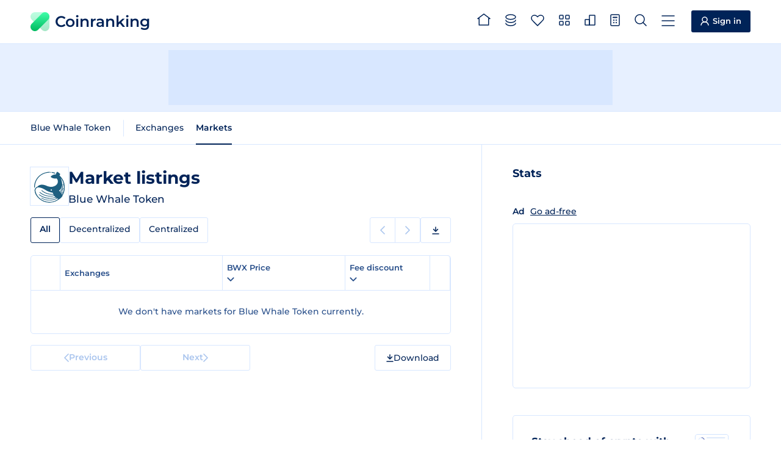

--- FILE ---
content_type: image/svg+xml
request_url: https://cdn.coinranking.com/BkxY1ljI7/bwx.svg?size=48x48
body_size: 1684
content:
<svg enable-background="new 0 0 293.1 315.4" viewBox="0 0 293.1 315.4" xmlns="http://www.w3.org/2000/svg"><path d="m3.8 171.4c-.5 0-1-.1-1.5-.2-1.5-.5-2.4-2-2.4-3.6 0-13.8 2.1-57.6 35.2-96.1 41.8-48.5 100.3-50.8 112.3-50.9 1 0 2 .3 2.7 1 .6.6.9 1.3 1.1 2 .2 1.1-.1 2.2-.8 3-.7.9-1.9 1.4-3.1 1.4-11.4-.1-60.8 1.1-100.2 41-38.2 39-39.7 86.7-39.6 98.5 0 1.9-1.3 3.6-3.2 3.9-.1 0-.3 0-.5 0zm154.3-150.2c-1.5.3-2.7 1.5-3 3-.3 1.4.3 2.7 1.4 3.6 1.5.2 3.1.4 4.6.6 1.9.3 3.7-1 4-2.9s-.9-3.8-2.9-4.1c-1.3 0-2.7-.1-4.1-.2zm10.9 4.7c-.3 1.9 1.1 3.7 3 3.9 4.1.6 8.8 1.5 13.8 3 3.9 1.2 7.4 2.6 10.5 3.9 1.7.8 3.8.3 4.9-1.3.1-.1.2-.3.2-.4.3-.6.5-1.2.5-1.9 0-1.9-1.2-3.5-3-4.2-3.6-1.4-7.7-2.7-12.1-3.8-4.7-1.2-9.1-2.1-13.1-2.7-1.7-.2-3.4.4-4.2 1.9-.2.6-.4 1.1-.5 1.6zm117.3 189.2c-4.3 13.2-10.1 23.7-15.1 31.5 3.9 10.7 7.4 18.7 10 24.3 2.8 6.1 6.5 13.2 4 20.7-.3.9-.6 1.6-.9 2.1-.8.5-2.2 1.1-3.9 1.4-2 .3-3.7 0-5-.3-5.1-1.1-8.6-2.6-8.6-2.6-1.2-.5-6.8-2.5-17.8-6.5-2.1-.8-5.3-1.9-9.2-3.2-10.5 8.4-28.3 20.3-53 27.3-16 4.5-30.1 5.6-40.9 5.5-14.4.3-25.9-1.6-33.9-3.5-28.4-6.7-47.2-21.1-56.9-28.6-11.9-9.3-19.4-17.8-22-20.9-1.3-1.6-5.3-6.3-9.8-13-6.1-9.2-12.6-19.1-16-33-.9-3.6-1.4-8.7-2-15.4-.3-3.3-.8-12.5 4.8-21.9 5.9-10 14.9-14.3 19.3-15.9 1.3-.5 2.5-1.2 3.4-2.3 4-4.2 11.2-10.7 22-14.6 9.2-3.3 17.3-3.5 22.3-3.3 6.3.4 13.9 1.4 22.4 3.6 9 2.4 16.6 5.5 22.5 8.4 6.9 2.7 15.3 5.4 25.3 7.3 6.5 1.2 12.5 1.8 17.9 2 2.9-.2 45.3-3.7 58.5-33.9 1.9-4.3 3.6-10.3 3.8-18 0-3.3-.4-9-3-15.3-3-7.2-7.5-11.8-10.1-14.1-6.5 1.3-20.7 3.2-36.6-2.6-6.5-2.4-11.8-5.5-15.8-8.4-2.7-2-3.1-5.9-.8-8.4 3.4-3.7 8.3-8 14.9-11.6 13.3-7.1 25.9-6.8 31.3-6.4 1.4-5.6 4-12.9 8.8-20.5 8.5-13.1 19.8-20.6 28-24.7 3.6-1.8 7.9.4 8.5 4.4 1.1 7.7 1.4 17.9-1 29.4-2 9.2-5.2 16.7-8.1 22.2 11.6 10.3 33.1 32.6 43.6 67.7 4.9 16.3 6.1 30.9 6 42.2.3 11.8-.4 29.2-6.9 48.9zm-127.8-21c0 3.4 2.8 6.2 6.2 6.2s6.2-2.8 6.2-6.2-2.8-6.2-6.2-6.2-6.2 2.8-6.2 6.2zm72.7 85.1c-1.4-.4-2.9-1-4.4-1.7-1.9-.9-3.6-1.8-5-2.7-9.4 5.2-22.6 11.2-39.2 15.1-13.7 3.3-26 4.2-35.6 4.2-11.6.1-27.8-1.2-46.2-7-13.3-4.2-24.2-9.7-32.3-14.7-.7-1.1-.6-2.5.3-3.4.9-1 2.3-1.2 3.4-.6 8.2 5 19.9 10.9 34.8 15.1 16 4.5 30 5.3 40 5.1 9.1-.2 20.6-1.2 33.5-4.3 14.4-3.5 26.1-8.5 34.8-13-1.2-.6-2.5-1.3-3.8-2.2-1.4-.9-2.7-1.9-3.7-2.8-8.3 2.6-18.1 5.2-29.3 7-10.9 1.7-20.8 2.3-29.3 2.4-11.7.3-27.6-.6-45.6-5.7-27.3-7.7-46.5-21.3-57.4-30.3-1.1-1.5-.7-3.4.6-4.2 1-.6 2.4-.5 3.4.4 10.5 8.1 27.9 19.5 51.8 26.8 21 6.4 39.3 7.3 51.8 6.9 6.9 0 15-.4 23.8-1.7 9.7-1.4 18.1-3.6 25.2-5.8-1.6-1.6-3.2-3.3-4.8-5.3-1.8-2.2-3.4-4.3-4.7-6.3-4.9 1.7-11.1 3.4-18.3 4.4-5.5.7-10.6.9-14.9.8-12.6.6-32.1 0-54.5-7.2-24.1-7.7-42-20-53.3-29.7-.7-1.3-.5-2.8.4-3.9.9-1 2.3-1.4 3.6-1.1 9.8 8.5 27.4 21.5 52.7 29.5 20.8 6.6 38.9 7.2 50.9 6.8 3.9-.1 8.2-.4 12.7-1 6.5-.8 12.5-2 17.7-3.3-.6-.9-1.3-1.9-1.9-3-1-1.7-1.7-3.4-2.3-4.8-18.1 1.5-52.6 1.5-87.6-17.6-10.9-5.9-19.8-12.6-27-19-.8-1-1-2.4-.5-3.5.7-1.3 2.3-2.1 3.8-1.7 9.3 8 24.3 19 45.2 26.8 26.6 10 50.1 10 63.5 9-.5-1.4-1-2.9-1.5-4.4-.7-2.4-1.3-4.7-1.7-6.8-8.3-1.4-17.5-3.4-27.3-6.5-18-5.7-32.6-13.1-43.8-20-6.9-4.9-15.7-10.2-26.5-14.8-16.2-7-30.9-9.8-41.8-11-2.3.2-12.2 1.2-20 9.5-8.7 9.2-8.4 20.5-8.3 22.5.5 3.6 1.5 8.6 3.2 14.5 14.2 48.8 58.8 73 66.8 77.2 25.2 13.1 49.3 15.6 64.5 15.7 8.9.2 20-.4 32.5-3.3 24.2-6 41.6-17.5 51.6-25.4zm54.3-112.8c.1-8.4-.6-18.4-3-29.4-6.1-27.6-19.9-47-29-57.8 4.9 10.1 9.9 23.3 12.8 39.2 1.3 7.2 2.1 13.9 2.4 20.1.4 6.5.4 22.1-8.8 38.4-7.1 12.6-16.4 19.9-21.8 23.5 1.6 1.3 3.4 2.9 5.3 5 1.2 1.3 2.2 2.7 3 3.9 5.3-6.3 11.3-14.8 16.5-25.7 8.9-18.7 11.2-35.9 11.7-47.2 0-1 .6-2 1.6-2.3.2-.1.5-.1.7-.1.4 0 .8 0 1.1.2 1 .4 1.5 1.4 1.5 2.5-.1 10.2-1.6 25.9-8.6 43.5-6.2 15.4-14.3 26.6-20.5 33.7 1 1.1 2.1 2.3 3.1 3.5.6.7 1.2 1.3 1.7 2 4.3-7.2 8.8-15.5 13-24.8 3.1-6.8 5.6-13.3 7.7-19.4.4-1.3 1.6-2.2 3-2 .4 0 .8.2 1.2.4 1.1.6 1.6 1.9 1.3 3.2-1.4 4.2-3.1 8.6-5 13.1-5.6 13.3-12 24.8-18.3 34.5 0 0 1.3 1.4 1.3 1.4s1 1.1 1 1.1c1.5-1.6 3-3.5 4.6-5.7 2.1-2.9 3.7-5.7 4.9-8.3.7-1.4 2.4-1.9 3.6-1 .1.1.2.2.3.3.7.8.9 2 .4 3-1.6 3-3.5 6.3-5.9 9.7-1.9 2.7-3.8 5.1-5.6 7.1.9 1.1 1.8 2.4 2.6 3.9.4.7.8 1.5 1.1 2.2 5.2-8.8 11.6-21.9 15.5-38.6 3.1-12.9 3.8-24.3 3.6-33.1z" fill="#1e5f80"/></svg>